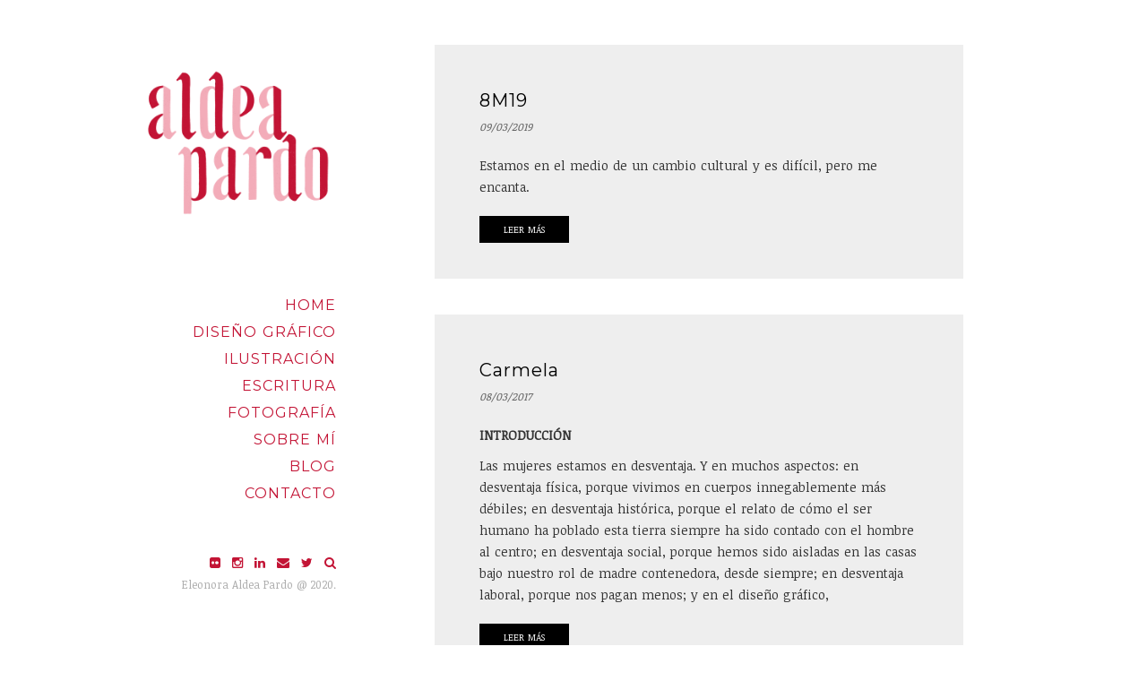

--- FILE ---
content_type: text/css
request_url: https://aldeapardo.com/wp-content/uploads/emily-styles.css?ver=1.0.1
body_size: 31886
content:
img,
legend {
  border: 0;
}
legend,
td,
th {
  padding: 0;
}
html {
  font-family: sans-serif;
  -ms-text-size-adjust: 100%;
  -webkit-text-size-adjust: 100%;
}
article,
aside,
details,
figcaption,
figure,
footer,
header,
hgroup,
main,
menu,
nav,
section,
summary {
  display: block;
}
audio,
canvas,
progress,
video {
  display: inline-block;
  vertical-align: baseline;
}
audio:not([controls]) {
  display: none;
  height: 0;
}
[hidden],
template {
  display: none;
}
a {
  color: ABABAB;
  background-color: transparent;
}
a:hover,
a:active {
  outline: 0;
}
a:focus {
  color: ABABAB;
}
abbr[title] {
  border-bottom: 1px dotted;
}
b,
optgroup,
strong {
  font-weight: 700;
}
dfn {
  font-style: italic;
}
h1 {
  font-size: 2em;
  margin: .67em 0;
}
mark {
  background: FFFFFF;
  color: 333333;
}
small {
  font-size: 80%;
}
sub,
sup {
  font-size: 75%;
  line-height: 0;
  position: relative;
  vertical-align: baseline;
}
sup {
  top: -0.5em;
}
sub {
  bottom: -0.25em;
}
svg:not(:root) {
  overflow: hidden;
}
figure {
  margin: 1em 40px;
}
hr {
  -moz-box-sizing: content-box;
  box-sizing: content-box;
  height: 0;
}
pre,
textarea {
  overflow: auto;
}
code,
kbd,
pre,
samp {
  font-family: monospace, monospace;
  font-size: 1em;
}
button,
input,
optgroup,
select,
textarea {
  color: inherit;
  font: inherit;
  margin: 0;
}
button {
  overflow: visible;
}
button,
select {
  text-transform: none;
}
button,
html input[type=button],
input[type=reset],
input[type=submit] {
  -webkit-appearance: button;
  cursor: pointer;
}
button[disabled],
html input[disabled] {
  cursor: default;
}
button::-moz-focus-inner,
input::-moz-focus-inner {
  border: 0;
  padding: 0;
}
input {
  border-radius: 0;
  line-height: normal;
}
input[type=checkbox],
input[type=radio] {
  box-sizing: border-box;
  padding: 0;
}
input[type=number]::-webkit-inner-spin-button,
input[type=number]::-webkit-outer-spin-button {
  height: auto;
}
input[type=search] {
  -webkit-appearance: textfield;
  -moz-box-sizing: content-box;
  -webkit-box-sizing: content-box;
  box-sizing: content-box;
}
input[type=search]::-webkit-search-cancel-button,
input[type=search]::-webkit-search-decoration {
  -webkit-appearance: none;
}
fieldset {
  border: 1px solid 333333;
  margin: 0 2px;
  padding: .35em .625em .75em;
}
table {
  border-collapse: collapse;
  border-spacing: 0;
}
a,
input,
textarea,
button,
select {
  outline: none;
}
a:hover,
a:focus,
input:focus,
textarea:focus,
button:focus,
select:focus {
  outline: none !important;
  text-decoration: none;
}
* {
  -webkit-box-sizing: border-box;
  -moz-box-sizing: border-box;
  box-sizing: border-box;
}
:after,
:before {
  -webkit-box-sizing: border-box;
  -moz-box-sizing: border-box;
  box-sizing: border-box;
}
input::-webkit-input-placeholder,
textarea::-webkit-input-placeholder {
  color: #ababab;
}
input:-moz-placeholder,
textarea:-moz-placeholder {
  color: #ababab;
}
h1,
.h1,
h2,
.h2,
h3,
.h3,
h4,
.h4,
h5,
.h5,
h6,
.h6 {
  font-family: "Montserrat", serif;
  color: 000000;
  font-weight: 400;
  line-height: 1.2em;
  margin-bottom: 20px;
  margin-top: 0;
}
h1 > a,
.h1 > a,
h2 > a,
.h2 > a,
h3 > a,
.h3 > a,
h4 > a,
.h4 > a,
h5 > a,
.h5 > a,
h6 > a,
.h6 > a {
  color: inherit;
}
h1,
.h1 {
  font-size: 36px;
}
h2,
.h2 {
  font-size: 30px;
}
h3,
.h3 {
  font-size: 26px;
}
h4,
.h4 {
  font-size: 22px;
}
h5,
.h5 {
  font-size: 18px;
}
h6,
.h6 {
  font-size: 14px;
}
a {
  color: ABABAB;
  text-decoration: none;
  -webkit-transition: all 0.3s ease;
  -moz-transition: all 0.3s ease;
  -ms-transition: all 0.3s ease;
  -o-transition: all 0.3s ease;
  transition: all 0.3s ease;
}
a:hover {
  color: 000000 !important;
}
.quicklinks  a:hover,
.quicklinks  a:active,
.quicklinks  a:focus {
  color: #00b9eb !important;
}
p {
  margin-top: 0;
  margin-bottom: 10px;
}
code,
kbd,
pre,
samp {
  font-family: "Noticia Text", serif;
  -webkit-border-radius: 0;
  -moz-border-radius: 0;
  -ms-border-radius: 0;
  -o-border-radius: 0;
  border-radius: 0;
}
code {
  background-color: #eee;
  letter-spacing: 0.015em;
}
abbr {
  background-color: #A1D71A;
  color: #111;
  border-width: 2px;
}
mark,
.mark {
  color: FFFFFF;
  background-color: #a4b4c4;
}
dfn {
  border-bottom: 1px dashed;
}
cite {
  font-style: normal;
}
blockquote {
  position: relative;
  border: 0;
  padding: 0 0 0 40px;
  margin: 20px 0;
  font-style: italic;
  overflow: hidden;
  font-size: 13px;
}
blockquote p:last-child {
  margin-bottom: 0;
}
blockquote:before {
  position: absolute;
  left: 0;
  top: 0;
  content: '\f10d';
  font-family: 'FontAwesome';
  display: inline-block;
  color: #ababab;
  font-size: 24px;
}
blockquote footer,
blockquote cite {
  font-size: 12px;
  color: 333333;
  font-weight: 700;
}
blockquote footer:before,
blockquote cite:before {
  content: '- ';
  color: 333333;
}
blockquote footer:after,
blockquote cite:after {
  content: ' ';
  color: 333333;
}
blockquote a {
  text-decoration: none !important;
}
pre {
  line-height: 1.8em;
  padding: 15px;
  border: 1px solid #E4E4E4;
  font-style: italic;
  overflow: auto;
  white-space: pre-wrap;
  background-color: #f7f7f7;
  word-wrap: break-word;
  max-width: 100%;
}
img {
  max-width: 100%;
  height: auto;
  vertical-align: middle;
  border: 0;
}
input[type="search"],
input[type="text"],
input[type="url"],
input[type="number"],
input[type="password"],
input[type="email"],
input[type="file"],
textarea {
  height: 36px;
  width: 100%;
  border: 1px solid #ababab;
  padding: 0 10px;
  -webkit-transition: all 0.3s ease;
  -moz-transition: all 0.3s ease;
  -ms-transition: all 0.3s ease;
  -o-transition: all 0.3s ease;
  transition: all 0.3s ease;
  -webkit-box-sizing: border-box;
  -moz-box-sizing: border-box;
  box-sizing: border-box;
  -webkit-appearance: none;
}
select {
  height: 36px;
  width: 100%;
  border: 1px solid #ababab;
  padding: 0 10px;
  -webkit-transition: all 0.3s ease;
  -moz-transition: all 0.3s ease;
  -ms-transition: all 0.3s ease;
  -o-transition: all 0.3s ease;
  transition: all 0.3s ease;
  -webkit-box-sizing: border-box;
  -moz-box-sizing: border-box;
  box-sizing: border-box;
}
::-moz-selection {
  color: F7F7F7;
  background-color: 222222;
}
::selection {
  color: F7F7F7;
  background-color: 222222;
}
iframe {
  border: 0;
  max-width: 100%;
}
body {
  margin: 0;
  padding: 50px 0 0;
  font-family: "Noticia Text", serif;
  font-size: 14px;
  background: FFFFFF;
  color: 333333;
  overflow-x: hidden;
  line-height: 24px;
  word-spacing: 1px;
}
.container {
  max-width: 1000px;
}
.mobile {
  display: none;
  margin-bottom: 60px;
}
.mobile .menu-mobile {
  width: 60px;
  height: 60px;
  display: inline-block;
  position: fixed;
  z-index: 999;
  cursor: pointer;
}
.mobile .menu-mobile .item {
  display: block;
  width: 22px;
  height: 2px;
  background-color: 000000;
  position: relative;
}
.mobile .menu-mobile .item-1 {
  top: 23px;
}
.mobile .menu-mobile .item-2 {
  top: 29px;
}
.mobile .menu-mobile .item-3 {
  top: 35px;
}
.mobile .logo {
  padding-bottom: 0;
  padding-top: 10px;
  text-align: center;
}
.hide-menu {
  position: fixed;
  top: 0;
  left: 0;
  right: 0;
  bottom: 0;
  z-index: 998;
  background-color: rgba(0,0,0,0.7);
  visibility: hidden;
  opacity: 0;
  -webkit-transition: visibility 0.3s ease, opacity 0.3s ease;
  -moz-transition: visibility 0.3s ease, opacity 0.3s ease;
  -ms-transition: visibility 0.3s ease, opacity 0.3s ease;
  -o-transition: visibility 0.3s ease, opacity 0.3s ease;
  transition: visibility 0.3s ease, opacity 0.3s ease;
}
.post .wp-caption {
  display: inline-block;
  max-width: 100%;
}
.post .wp-caption img {
  position: relative;
  margin-bottom: 10px;
  top: 5px;
  width: 100% !important;
}
.post .wp-caption .wp-caption-text {
  font-size: 14px;
  font-style: italic;
  color: ABABAB;
  text-align: center;
  margin-top: 5px;
  margin-bottom: 10px;
}
.post .textwidget > p,
.post .textwidget > .wp-caption {
  background-color: FFFFFF;
  padding: 10px;
  margin-bottom: 15px;
}
.post .textwidget .wp-caption-text {
  display: block;
  font-style: italic;
  text-align: center;
  padding: 15px 10px 5px 10px;
  font-size: 12px;
  margin-bottom: 0;
}
.post.sticky .post-content .title {
  position: relative;
  padding-left: 30px;
}
.post.sticky .post-content .title:after {
  content: '\f0c6';
  font-family: 'FontAwesome';
  display: block;
  position: absolute;
  width: 1.8em;
  height: 1.8em;
  line-height: 1.8em;
  text-align: center;
  border-radius: 50%;
  padding: 2px;
  color: 000000;
  font-size: 16px;
  top: 0;
  left: 0;
  z-index: 9;
  pointer-events: none;
}
.post.sticky .post-content .post-details {
  margin-left: 35px;
}
.post .gallery {
  margin-bottom: 20px !important;
  margin-left: -10px !important;
  margin-right: -10px !important;
  overflow: hidden;
}
.post .gallery .gallery-item {
  position: relative;
  padding: 10px;
  margin: 0 !important;
}
.post .gallery br {
  display: none;
}
.post .gallery .gallery-caption {
  position: absolute;
  padding: 10px 5px;
  left: 10px;
  right: 10px;
  bottom: 10px;
  text-overflow: ellipsis;
  overflow: hidden;
  white-space: nowrap;
  background-color: ABABAB;
  color: #ffffff;
  pointer-events: none;
}
.post .gallery a {
  display: block;
}
.post .gallery a img {
  width: 100%;
  border: 0 !important;
}
.post .gallery-columns-1 .gallery-item {
  width: 100% !important;
}
.post .gallery-columns-2 .gallery-item {
  width: 50% !important;
}
.post .gallery-columns-3 .gallery-item {
  width: 33.3333333333% !important;
}
.post .gallery-columns-4 .gallery-item {
  width: 25% !important;
}
.post .gallery-columns-5 .gallery-item {
  width: 20% !important;
}
.post .gallery-columns-6 .gallery-item {
  width: 16.6666667% !important;
}
.post .gallery-columns-7 .gallery-item {
  width: 14.2857143% !important;
}
.post .gallery-columns-8 .gallery-item {
  width: 12.5% !important;
}
.post .gallery-columns-9 .gallery-item {
  width: 11.1111111111% !important;
}
.bypostauthor cite.fn:before {
  content: '\f005';
  font-family: 'FontAwesome';
  display: inline-block;
  margin-right: 5px;
}
.alignright {
  float: right;
  margin-left: 30px;
}
.alignleft {
  float: left;
  margin-right: 30px;
}
.aligncenter {
  display: block;
  margin-left: auto;
  margin-right: auto;
}
.the-content ol ul,
.the-content ul ol,
.the-content ul ul,
.the-excerpt ol ul,
.the-excerpt ul ol,
.the-excerpt ul ul {
  padding-left: 20px;
}
.the-content h4,
.the-content h5,
.the-content h6,
.the-excerpt h4,
.the-excerpt h5,
.the-excerpt h6 {
  margin-top: 10px;
}
.the-content h1,
.the-content h2,
.the-content h3,
.the-excerpt h1,
.the-excerpt h2,
.the-excerpt h3 {
  margin-top: 20px;
}
.the-content a,
.the-excerpt a {
  color: 000000;
  text-decoration: underline;
}
.the-excerpt table,
.the-content table,
.comment table {
  background-color: transparent;
  margin-bottom: 20px;
  max-width: 100%;
  width: 100%;
}
.the-excerpt table th,
.the-content table th,
.comment table th {
  text-align: left;
}
.the-excerpt table a,
.the-content table a,
.comment table a {
  color: inherit;
}
.the-excerpt table > thead > tr > th,
.the-excerpt table > thead > tr > td,
.the-excerpt table > tbody > tr > th,
.the-excerpt table > tbody > tr > td,
.the-excerpt table > tfoot > tr > th,
.the-excerpt table > tfoot > tr > td,
.the-content table > thead > tr > th,
.the-content table > thead > tr > td,
.the-content table > tbody > tr > th,
.the-content table > tbody > tr > td,
.the-content table > tfoot > tr > th,
.the-content table > tfoot > tr > td,
.comment table > thead > tr > th,
.comment table > thead > tr > td,
.comment table > tbody > tr > th,
.comment table > tbody > tr > td,
.comment table > tfoot > tr > th,
.comment table > tfoot > tr > td {
  border-top: 1px solid ABABAB;
  border-left: 1px solid ABABAB;
  line-height: 1.42857;
  padding: 8px;
  vertical-align: top;
}
.the-excerpt table > thead > tr > th:last-child,
.the-excerpt table > thead > tr > td:last-child,
.the-excerpt table > tbody > tr > th:last-child,
.the-excerpt table > tbody > tr > td:last-child,
.the-excerpt table > tfoot > tr > th:last-child,
.the-excerpt table > tfoot > tr > td:last-child,
.the-content table > thead > tr > th:last-child,
.the-content table > thead > tr > td:last-child,
.the-content table > tbody > tr > th:last-child,
.the-content table > tbody > tr > td:last-child,
.the-content table > tfoot > tr > th:last-child,
.the-content table > tfoot > tr > td:last-child,
.comment table > thead > tr > th:last-child,
.comment table > thead > tr > td:last-child,
.comment table > tbody > tr > th:last-child,
.comment table > tbody > tr > td:last-child,
.comment table > tfoot > tr > th:last-child,
.comment table > tfoot > tr > td:last-child {
  border-right: 1px solid ABABAB;
}
.the-excerpt table > thead > tr:first-child,
.the-excerpt table > tbody > tr:first-child,
.the-excerpt table > tfoot > tr:first-child,
.the-content table > thead > tr:first-child,
.the-content table > tbody > tr:first-child,
.the-content table > tfoot > tr:first-child,
.comment table > thead > tr:first-child,
.comment table > tbody > tr:first-child,
.comment table > tfoot > tr:first-child {
  border-top: 1px solid ABABAB;
}
.the-excerpt table > thead > tr:last-child,
.the-excerpt table > tbody > tr:last-child,
.the-excerpt table > tfoot > tr:last-child,
.the-content table > thead > tr:last-child,
.the-content table > tbody > tr:last-child,
.the-content table > tfoot > tr:last-child,
.comment table > thead > tr:last-child,
.comment table > tbody > tr:last-child,
.comment table > tfoot > tr:last-child {
  border-bottom: 1px solid ABABAB;
}
.the-content table > thead > tr > th,
.the-excerpt table > thead > tr > th {
  border-bottom: 1px solid ABABAB;
  vertical-align: bottom;
  min-width: 100px;
}
.the-content table > caption + thead > tr:first-child > th,
.the-content table > colgroup + thead > tr:first-child > th,
.the-content table > thead:first-child > tr:first-child > th,
.the-content table > caption + thead > tr:first-child > td,
.the-content table > colgroup + thead > tr:first-child > td,
.the-content table > thead:first-child > tr:first-child > td,
.the-excerpt table > caption + thead > tr:first-child > th,
.the-excerpt table > colgroup + thead > tr:first-child > th,
.the-excerpt table > thead:first-child > tr:first-child > th,
.the-excerpt table > caption + thead > tr:first-child > td,
.the-excerpt table > colgroup + thead > tr:first-child > td,
.the-excerpt table > thead:first-child > tr:first-child > td {
  border-top: 0 none;
}
.the-content table > tbody + tbody,
.the-excerpt table > tbody + tbody {
  border-top: 2px solid #ddd;
}
.the-content table a,
.the-excerpt table a {
  text-decoration: none;
}
.the-content ul,
.the-excerpt ul {
  list-style: inherit;
}
.the-content ul li strong,
.the-content ul li span,
.the-content ul li em,
.the-excerpt ul li strong,
.the-excerpt ul li span,
.the-excerpt ul li em {
  line-height: inherit !important;
  font-size: inherit !important;
}
.post-password-form input[type=submit] {
  border: none;
  min-width: 100px;
  min-height: 36px;
  display: inline-block;
  padding: 0 20px;
  background-color: ABABAB;
  text-transform: uppercase;
  font-size: 11px;
  line-height: 2.5em;
  font-family: "Montserrat", serif;
  letter-spacing: 0.2em;
  color: #ffffff;
  position: relative;
  top: -2px;
}
.header {
  width: 220px;
  bottom: 0;
  top: 0;
  text-align: right;
  z-index: 9;
}
.header-text {
  margin-bottom: 50px;
}
.header-text blockquote {
  font-size: 16px;
  padding-left: 50px;
}
.header-text blockquote:before {
  font-size: 30px;
}
.menu-right .header {
  text-align: left;
}
.menu-right .main-menu .sub-menu {
  padding-left: 0;
  padding-right: 20px;
  right: 100%;
  left: auto;
  text-align: right;
}
.table {
  display: table;
  width: 100%;
  height: 100%;
}
.table-cell {
  display: table-cell;
  vertical-align: middle;
}
.main-menu {
  font-family: "Montserrat", serif;
  letter-spacing: 1px;
  text-transform: uppercase;
  font-size: 16px;
  line-height: 24px;
}
.main-menu ul,
.main-menu li {
  list-style: none;
  padding: 0;
  margin: 0;
}
.main-menu .menu-list > li > a {
  padding-top: 3px;
  padding-bottom: 3px;
  display: block;
}
.main-menu .active a {
  color: 000000;
}
.main-menu li {
  position: relative;
}
.main-menu li:hover > .sub-menu {
  opacity: 1;
  visibility: visible;
}
.main-menu li.current-menu-parent > a,
.main-menu li.current-menu-item > a {
  color: #000000;
}
.main-menu .sub-menu {
  position: absolute;
  width: 200px;
  top: 0;
  left: 100%;
  font-size: 14px;
  text-align: left;
  visibility: hidden;
  padding-left: 20px;
  opacity: 0;
}
.main-menu .sub-menu li {
  padding-left: 20px;
  padding-right: 20px;
  background-color: #ababab;
}
.main-menu .sub-menu li:first-child {
  padding-top: 10px;
}
.main-menu .sub-menu li:last-child {
  padding-bottom: 10px;
}
.main-menu .sub-menu a {
  color: 000000 !important;
}
.logo {
  font-size: 40px;
  color: 000000;
  text-transform: uppercase;
  padding-bottom: 60px;
  letter-spacing: 2px;
  line-height: 40px;
}
.logo a {
  color: inherit;
}
.socials {
  padding-top: 50px;
}
.socials a {
  margin-right: 8px;
  font-size: 14px;
}
.socials a:last-child {
  margin-right: 0;
}
.socials .fa-search {
  color: 000000;
}
.box-search {
  position: fixed;
  top: 0;
  left: 0;
  width: 100%;
  height: 100%;
  z-index: 999;
  background-color: #ffffff;
  opacity: 0;
  visibility: hidden;
  -webkit-transition: opacity 0.3s ease, visibility 0.3s ease;
  -moz-transition: opacity 0.3s ease, visibility 0.3s ease;
  -ms-transition: opacity 0.3s ease, visibility 0.3s ease;
  -o-transition: opacity 0.3s ease, visibility 0.3s ease;
  transition: opacity 0.3s ease, visibility 0.3s ease;
}
.box-search input[type="search"] {
  height: 50px;
  font-size: 24px;
  padding-top: 0;
  border: none;
  border-bottom: 1px solid 000000;
}
.box-search.active {
  opacity: 1;
  visibility: visible;
}
.search-form {
  margin-left: auto;
  margin-right: auto;
  max-width: 600px;
  position: relative;
  padding-bottom: 200px;
  padding-top: 100px;
}
.kd-close {
  position: absolute;
  width: 50px;
  height: 50px;
  display: inline-block;
  top: 0;
  right: 0;
  cursor: pointer;
  font-size: 24px;
  color: #000000;
  background-color: #ffffff;
  line-height: 48px;
  text-align: center;
  -webkit-border-radius: 50%;
  -moz-border-radius: 50%;
  border-radius: 50%;
}
.kd-close:before {
  content: '';
  width: 30px;
  height: 2px;
  background-color: 000000;
  display: block;
  -webkit-transform: rotate(44deg) translate(26px,10px);
  -moz-transform: rotate(44deg) translate(26px,10px);
  transform: rotate(44deg) translate(26px,10px);
}
.kd-close:after {
  content: '';
  width: 30px;
  height: 2px;
  background-color: 000000;
  display: block;
  -webkit-transform: rotate(-46deg) translate(-10px,24px);
  -moz-transform: rotate(-46deg) translate(-10px,24px);
  transform: rotate(-46deg) translate(-10px,24px);
}
.copyright {
  font-size: 12px;
  color: #ababab;
}
.projects {
  padding-left: 80px;
  padding-right: 50px;
}
.justified-gallery >.jg-entry > img,
.justified-gallery >.jg-entry > a > img {
  opacity: 1;
}
.justified-gallery div .caption {
  visibility: hidden;
  opacity: 0;
}
.project-item {
  position: relative;
  margin-bottom: 40px;
}
.project-item:last-child {
  margin-bottom: 0;
}
.project-item .title {
  position: absolute;
  top: 15px;
  left: 20px;
  opacity: 0;
  visibility: hidden;
}
.project-item .title a {
  background-color: #000000;
  color: #ffffff;
  font-size: 14px;
  display: inline-block;
  line-height: 24px;
  padding-left: 10px;
  padding-right: 10px;
  opacity: 1;
  letter-spacing: 1px;
}
.project-item .title a:hover {
  color: #ffffff !important;
  opacity: 0.7;
}
.project-item:hover .title {
  opacity: 1;
  visibility: visible;
  -webkit-transition: opacity 0.3s ease-in-out, visibility 0.3s ease-in-out;
  -moz-transition: opacity 0.3s ease-in-out, visibility 0.3s ease-in-out;
  -ms-transition: opacity 0.3s ease-in-out, visibility 0.3s ease-in-out;
  -o-transition: opacity 0.3s ease-in-out, visibility 0.3s ease-in-out;
  transition: opacity 0.3s ease-in-out, visibility 0.3s ease-in-out;
}
.pagination-wrap {
  margin-top: 60px;
  font-family: "Montserrat", serif;
}
.pagination-wrap ul {
  list-style: none;
  margin: 0;
  padding: 0;
  text-align: center;
}
.pagination-wrap ul:after {
  content: '';
  display: block;
  clear: both;
}
.pagination-wrap ul span {
  display: block;
}
.pagination-wrap ul li {
  display: inline-block;
  overflow: hidden;
  font-size: 18px;
  padding-left: 5px;
  padding-right: 5px;
}
.pagination-wrap ul li .current {
  color: #000000;
}
.navigation-wrap {
  margin-top: 50px;
  text-align: center;
}
.navigation-wrap:after {
  content: '';
  clear: both;
  display: block;
}
.navigation-wrap a {
  display: inline-block;
  width: 50px;
  height: 40px;
  line-height: 40px;
  margin-right: 10px;
  background-color: #cccccc;
  opacity: 1;
  -webkit-transition: opacity 0.3s ease;
  -moz-transition: opacity 0.3s ease;
  -ms-transition: opacity 0.3s ease;
  -o-transition: opacity 0.3s ease;
  transition: opacity 0.3s ease;
}
.navigation-wrap a:last-child {
  margin-right: 0;
}
.navigation-wrap a:hover {
  opacity: 0.8;
}
.project .detail-content {
  padding: 50px;
  background-color: #eeeeee;
}
.project .title {
  color: #000000;
  margin-bottom: 30px;
}
.project a {
  color: #000000 !important;
  font-weight: 700;
}
.project .project-attributes {
  margin-top: 20px;
  font-size: 12px;
}
.project .project-attributes .socials {
  padding-top: 0;
}
.project table {
  width: 100%;
}
.project .name {
  font-weight: 700;
  width: 30%;
  text-align: left;
  padding-bottom: 10px;
}
.project .value {
  font-style: italic;
  width: 70%;
  padding-bottom: 10px;
}
.project .images-project {
  margin-top: 50px;
}
.project .popup:hover img {
  opacity: 0.8;
}
.project .popup img {
  margin-bottom: 30px;
}
.project .popup:last-child img {
  margin-bottom: 0;
}
.post {
  margin-bottom: 40px;
}
.post:last-child {
  margin-bottom: 0;
}
.post .post-content {
  background-color: #eeeeee;
  padding: 50px 50px 40px;
}
.title {
  margin-top: 0;
  margin-bottom: 5px;
  line-height: 24px;
  color: #000000;
  font-size: 20px;
  letter-spacing: 1px;
}
.post-details {
  font-style: italic;
  font-size: 12px;
}
.post-details span,
.post-details a {
  display: inline-block;
  color: #666666;
}
.post-details span:after,
.post-details a:after {
  content: '//';
  margin-left: 5px;
  margin-right: 5px;
}
.post-details span:last-child:after,
.post-details a:last-child:after {
  content: normal;
}
.read-more {
  display: inline-block;
  min-width: 100px;
  padding: 3px 10px;
  text-transform: uppercase;
  font-size: 10px;
  background-color: #000000;
  color: #ffffff;
  text-align: center;
  margin-top: 10px;
}
.read-more:hover {
  color: #ffffff !important;
  opacity: 0.6;
}
.the-content {
  margin-top: 20px;
}
.the-content p:after {
  content: '';
  clear: both;
  display: block;
}
.the-content p:last-child {
  margin-bottom: 0;
}
.the-content ul,
.the-content ol {
  font-size: 13px;
  font-style: italic;
  padding-left: 20px;
}
.the-content ul li,
.the-content ol li {
  margin-bottom: 5px;
}
.the-content ul > li:last-child,
.the-content ol > li:last-child {
  margin-bottom: 0;
}
.post-footer {
  margin-top: 30px;
}
.cat strong {
  margin-right: 5px;
}
.cat a {
  color: #000000;
  text-decoration: none;
}
.cat a:after {
  content: ',';
  margin-right: 5px;
}
.cat a:last-child:after {
  content: normal;
}
.post-tags a {
  opacity: 1;
  display: inline-block;
  color: #000000;
  margin-right: 5px;
  text-decoration: none;
}
.post-tags a:last-child {
  margin-right: 0;
}
.post-tags a:before {
  content: '#';
}
.post-tags a:first-child:before {
  margin-left: 0;
}
.post-tags a:hover {
  opacity: 0.8;
}
.post-share {
  text-align: center;
  padding-top: 10px;
  margin-bottom: 30px;
}
.post-share a {
  color: #000000;
  margin-left: 5px;
  margin-right: 5px;
  text-decoration: none;
}
.the-excerpt {
  margin-top: 20px;
}
#cancel-comment-reply-link {
  letter-spacing: 0;
  font-size: 14px;
}
#comments {
  margin-top: 40px;
  padding-top: 30px;
  border-top: 1px solid #ababab;
}
#comments .comment-list,
#comments .children {
  list-style: none;
}
#comments .comments-inner {
  margin-top: 30px;
}
#comments .comments-inner + #respond {
  margin-top: 50px;
}
#comments .comment-list {
  padding-left: 0;
}
#comments .comment-list #respond .title {
  margin-top: 20px;
}
#comments .children {
  padding-left: 30px;
}
#comments .comment-avatar {
  width: 60px;
  height: 60px;
  -webkit-border-radius: 50%;
  -moz-border-radius: 50%;
  border-radius: 50%;
  overflow: hidden;
  float: left;
}
#comments .comment-context {
  margin-left: 60px;
  padding-left: 20px;
}
#comments .comment-context .title {
  font-size: 16px;
  display: inline-block;
  text-transform: capitalize;
}
#comments .comment-content p:last-child {
  margin-bottom: 0;
}
#comments .comment-date {
  color: #ababab;
  font-size: 14px;
  font-style: italic;
}
#comments .comment-date:before {
  content: '-';
  margin-left: 5px;
  margin-right: 5px;
}
#comments .comment-body {
  margin-top: 30px;
}
#comments .reply {
  font-style: italic;
}
#comments .reply > * {
  margin-right: 10px;
}
#comments .reply > *:last-child {
  margin-right: 0;
}
#comments #respond {
  margin-top: 20px;
}
#respond {
  margin-top: 40px;
}
.comment-form {
  margin-top: 20px;
}
.contact-item {
  margin-bottom: 20px;
}
.contact-item.form-login-logout {
  margin-bottom: 0;
}
.contact-item:last-child {
  margin-bottom: 0;
}
.contact-item textarea {
  padding-top: 5px;
  height: 100px;
  resize: vertical;
}
.contact-item .wpcf7-submit,
.contact-item .submit {
  display: inline-block;
  min-width: 100px;
  padding-left: 20px;
  padding-right: 20px;
  background-color: #000000;
  color: #ffffff;
  border: none;
  height: 36px;
  text-transform: uppercase;
  font-size: 12px;
  letter-spacing: 1px;
}
.contact-item .wpcf7-submit:hover,
.contact-item .submit:hover {
  opacity: 0.7;
}
.post_404_not_found {
  margin-top: 20px;
}
.go-to-home {
  min-width: 100px;
  padding: 5px 15px;
  display: inline-block;
  background-color: #000000;
  color: #ffffff;
  margin-top: 10px;
}
.go-to-home a {
  color: inherit;
  opacity: 1;
  text-decoration: none;
}
.go-to-home a:hover {
  color: inherit !important;
  opacity: 0.8;
}
.footer-inner {
  margin-top: 80px;
  border-top: 1px solid #ababab;
  padding-top: 40px;
  padding-bottom: 40px;
  margin-left: 80px;
  margin-right: 50px;
  font-size: 12px;
  letter-spacing: 0.5px;
}
.footer-inner .title {
  font-size: 14px;
  font-weight: 700;
}
.footer-inner a {
  color: #555555;
}
.footer-inner ul {
  list-style: none;
  font-size: 12px;
  margin: 0;
  padding: 0;
}
.widget {
  margin-bottom: 20px;
}
.widget:last-child {
  margin-bottom: 0;
}
.widget .screen-reader-text {
  display: none;
}
.widget .tagcloud a {
  margin-right: 5px;
}
.widget .tagcloud a:last-child {
  margin-right: 0;
}
.widget.widget_search .wrap-search {
  position: relative;
}
.widget.widget_search .search-field {
  border-color: ABABAB;
}
.widget.widget_search .search-submit {
  font-family: 'FontAwesome';
  position: absolute;
  top: 0;
  right: 0;
  bottom: 0;
  background: #000000;
  border: 1px solid transparent;
  width: 40px;
  display: inline-block;
  color: FFFFFF;
}
.widget #wp-calendar {
  width: 100%;
}
.widget #wp-calendar caption {
  text-align: right;
  font-size: 12px;
  margin-bottom: 15px;
  padding-top: 0;
  padding-bottom: 8px;
}
.widget #wp-calendar thead {
  font-size: 12px;
}
.widget #wp-calendar thead th {
  padding-bottom: 10px;
  text-align: center;
}
.widget #wp-calendar tfoot #prev {
  font-size: 10px;
  text-transform: uppercase;
  padding-top: 10px;
}
.widget #wp-calendar tr td {
  border-left: 0;
  padding: 10px;
}
.widget #wp-calendar tbody td {
  background: #ffffff;
  border: 1px solid FFFFFF;
  text-align: center;
  padding: 8px;
}
.widget #wp-calendar #today a {
  font-weight: 700;
}
.widget #wp-calendar tfoot {
  display: none;
}
#preload {
  top: 0;
  left: 0;
  bottom: 0;
  right: 0;
  margin: auto;
  position: fixed;
  width: 100%;
  height: 100%;
  background-color: #fff;
  z-index: 9999999;
  display: flex;
  align-items: center;
  justify-content: center;
  overflow: hidden;
}
#preload .kd-bounce {
  width: 40px;
  height: 40px;
  position: relative;
  margin: 40px auto;
}
#preload .kd-bounce:before,
#preload .kd-bounce:after {
  content: '';
  display: block;
  width: 100%;
  height: 100%;
  border-radius: 50%;
  background-color: #242424;
  opacity: 0.4;
  position: absolute;
  top: 0;
  left: 0;
  animation: kd-bounce 2.4s infinite ease-in-out;
}
#preload .kd-bounce:after {
  animation-delay: -1.2s;
}
@keyframes kd-bounce {
  0%,
  100% {
    transform: scale(0);
  }
  50% {
    transform: scale(1);
  }
}
@media screen and (max-width: 991px) {
  .preload {
    display: none;
  }
  .mobile {
    display: block;
  }
  .header,
  .menu-right .header {
    left: 0;
    width: 250px;
    z-index: 9999;
    background-color: #000000;
    text-align: center;
    -webkit-transform: translateX(-101%);
    -moz-transform: translateX(-101%);
    transform: translateX(-101%);
    -webkit-transition: transform 0.3s ease;
    -moz-transition: transform 0.3s ease;
    -ms-transition: transform 0.3s ease;
    -o-transition: transform 0.3s ease;
    transition: transform 0.3s ease;
  }
  .header .logo,
  .menu-right .header .logo {
    color: #ffffff;
  }
  .header .logo:hover a,
  .menu-right .header .logo:hover a {
    color: #ffffff !important;
  }
  .header.active,
  .menu-right .header.active {
    -webkit-transform: translateX(0);
    -moz-transform: translateX(0);
    transform: translateX(0);
  }
  .main-menu,
  .menu-right .main-menu {
    max-height: 45%;
    overflow-y: auto;
    overflow-x: hidden;
  }
  .main-menu a:hover,
  .menu-right .main-menu a:hover {
    color: #ffffff !important;
  }
  .main-menu .active a,
  .menu-right .main-menu .active a {
    color: #ffffff;
  }
  .main-menu .sub-menu,
  .menu-right .main-menu .sub-menu {
    display: none;
    position: relative;
    width: 100%;
    left: 0;
    visibility: visible;
    opacity: 1;
    padding-left: 0;
    text-align: center;
  }
  .main-menu .sub-menu li,
  .main-menu .sub-menu li:first-child,
  .main-menu .sub-menu li:last-child,
  .menu-right .main-menu .sub-menu li,
  .menu-right .main-menu .sub-menu li:first-child,
  .menu-right .main-menu .sub-menu li:last-child {
    padding-top: 5px;
    padding-bottom: 5px;
  }
  .projects {
    padding-left: 50px;
    padding-right: 50px;
  }
  .footer-inner {
    margin-left: 50px;
    margin-right: 50px;
  }
  .socials a {
    margin-right: 10px;
  }
  .socials .fa-search {
    color: #ffffff;
  }
  .hide-menu.active {
    visibility: visible;
    opacity: 1;
  }
}
@media screen and (max-width: 768px) {
  body {
    padding-top: 30px;
  }
  .project-item {
    margin-bottom: 30px;
  }
}
@media screen and (max-width: 600px) {
  .post .post-content {
    padding: 20px;
  }
  .project .detail-content {
    padding: 20px;
  }
  .project .images-project {
    margin-top: 30px;
  }
  #comments .children {
    padding-left: 0;
  }
}
@media screen and (max-width: 480px) {
  .projects {
    padding-left: 0;
    padding-right: 0;
  }
  .footer-inner {
    margin-left: 0;
    margin-right: 0;
  }
  .mobile {
    margin-bottom: 50px;
  }
  .mobile .logo {
    font-size: 30px;
    padding-left: 20px;
  }
  .project-item {
    margin-bottom: 20px;
  }
  #comments .comment-avatar {
    float: none;
  }
  #comments .comment-context {
    margin-top: 20px;
    margin-left: 0;
    padding-left: 0;
  }
  #comments .reply {
    text-align: right;
  }
  .navigation-wrap {
    margin-top: 30px;
  }
  .footer-inner {
    margin-top: 50px;
  }
}
